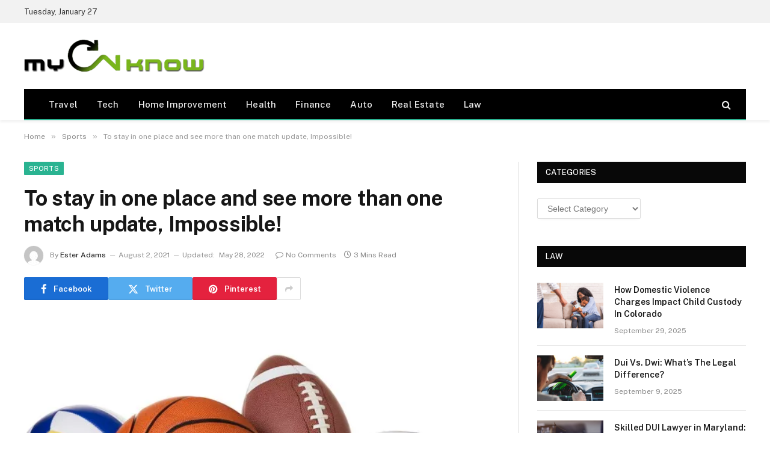

--- FILE ---
content_type: text/html; charset=UTF-8
request_url: https://mycnknow.com/to-stay-in-one-place-and-see-more-than-one-match-update-impossible/
body_size: 73495
content:

<!DOCTYPE html>
<html lang="en-US" class="s-light site-s-light">

<head>

	<meta charset="UTF-8" />
	<meta name="viewport" content="width=device-width, initial-scale=1" />
	<meta name='robots' content='index, follow, max-image-preview:large, max-snippet:-1, max-video-preview:-1' />

	<!-- This site is optimized with the Yoast SEO plugin v26.6 - https://yoast.com/wordpress/plugins/seo/ -->
	<title>To stay in one place and see more than one match update, Impossible! - My Cn know</title><link rel="preload" as="image" imagesrcset="https://mycnknow.com/wp-content/uploads/2021/08/Untitled-1.png" imagesizes="(max-width: 788px) 100vw, 788px" /><link rel="preload" as="font" href="https://mycnknow.com/wp-content/themes/smart-mag/css/icons/fonts/ts-icons.woff2?v3.2" type="font/woff2" crossorigin="anonymous" />
	<link rel="canonical" href="https://mycnknow.com/to-stay-in-one-place-and-see-more-than-one-match-update-impossible/" />
	<meta property="og:locale" content="en_US" />
	<meta property="og:type" content="article" />
	<meta property="og:title" content="To stay in one place and see more than one match update, Impossible! - My Cn know" />
	<meta property="og:description" content="While we live in a world where multi-tasking is of the utmost necessity, to achieve or accomplish more. It has become a requirement to be known, to upgrade oneself to run the race that continues to constantly upgrade knowledge to be skilled and employed. As important as it sounds, human beings are not a machine." />
	<meta property="og:url" content="https://mycnknow.com/to-stay-in-one-place-and-see-more-than-one-match-update-impossible/" />
	<meta property="og:site_name" content="My Cn know" />
	<meta property="article:published_time" content="2021-08-02T16:45:22+00:00" />
	<meta property="article:modified_time" content="2022-05-28T14:32:40+00:00" />
	<meta property="og:image" content="https://mycnknow.com/wp-content/uploads/2021/08/Untitled-1.png" />
	<meta property="og:image:width" content="810" />
	<meta property="og:image:height" content="430" />
	<meta property="og:image:type" content="image/png" />
	<meta name="author" content="Ester Adams" />
	<meta name="twitter:card" content="summary_large_image" />
	<meta name="twitter:label1" content="Written by" />
	<meta name="twitter:data1" content="Ester Adams" />
	<meta name="twitter:label2" content="Est. reading time" />
	<meta name="twitter:data2" content="3 minutes" />
	<script type="application/ld+json" class="yoast-schema-graph">{"@context":"https://schema.org","@graph":[{"@type":"Article","@id":"https://mycnknow.com/to-stay-in-one-place-and-see-more-than-one-match-update-impossible/#article","isPartOf":{"@id":"https://mycnknow.com/to-stay-in-one-place-and-see-more-than-one-match-update-impossible/"},"author":{"name":"Ester Adams","@id":"https://mycnknow.com/#/schema/person/9aadd2bf9e7509a16523149d90f52ca1"},"headline":"To stay in one place and see more than one match update, Impossible!","datePublished":"2021-08-02T16:45:22+00:00","dateModified":"2022-05-28T14:32:40+00:00","mainEntityOfPage":{"@id":"https://mycnknow.com/to-stay-in-one-place-and-see-more-than-one-match-update-impossible/"},"wordCount":527,"publisher":{"@id":"https://mycnknow.com/#organization"},"image":{"@id":"https://mycnknow.com/to-stay-in-one-place-and-see-more-than-one-match-update-impossible/#primaryimage"},"thumbnailUrl":"https://mycnknow.com/wp-content/uploads/2021/08/Untitled-1.png","articleSection":["Sports"],"inLanguage":"en-US"},{"@type":"WebPage","@id":"https://mycnknow.com/to-stay-in-one-place-and-see-more-than-one-match-update-impossible/","url":"https://mycnknow.com/to-stay-in-one-place-and-see-more-than-one-match-update-impossible/","name":"To stay in one place and see more than one match update, Impossible! - My Cn know","isPartOf":{"@id":"https://mycnknow.com/#website"},"primaryImageOfPage":{"@id":"https://mycnknow.com/to-stay-in-one-place-and-see-more-than-one-match-update-impossible/#primaryimage"},"image":{"@id":"https://mycnknow.com/to-stay-in-one-place-and-see-more-than-one-match-update-impossible/#primaryimage"},"thumbnailUrl":"https://mycnknow.com/wp-content/uploads/2021/08/Untitled-1.png","datePublished":"2021-08-02T16:45:22+00:00","dateModified":"2022-05-28T14:32:40+00:00","breadcrumb":{"@id":"https://mycnknow.com/to-stay-in-one-place-and-see-more-than-one-match-update-impossible/#breadcrumb"},"inLanguage":"en-US","potentialAction":[{"@type":"ReadAction","target":["https://mycnknow.com/to-stay-in-one-place-and-see-more-than-one-match-update-impossible/"]}]},{"@type":"ImageObject","inLanguage":"en-US","@id":"https://mycnknow.com/to-stay-in-one-place-and-see-more-than-one-match-update-impossible/#primaryimage","url":"https://mycnknow.com/wp-content/uploads/2021/08/Untitled-1.png","contentUrl":"https://mycnknow.com/wp-content/uploads/2021/08/Untitled-1.png","width":810,"height":430},{"@type":"BreadcrumbList","@id":"https://mycnknow.com/to-stay-in-one-place-and-see-more-than-one-match-update-impossible/#breadcrumb","itemListElement":[{"@type":"ListItem","position":1,"name":"Home","item":"https://mycnknow.com/"},{"@type":"ListItem","position":2,"name":"To stay in one place and see more than one match update, Impossible!"}]},{"@type":"WebSite","@id":"https://mycnknow.com/#website","url":"https://mycnknow.com/","name":"My Cn know","description":"General Blog","publisher":{"@id":"https://mycnknow.com/#organization"},"potentialAction":[{"@type":"SearchAction","target":{"@type":"EntryPoint","urlTemplate":"https://mycnknow.com/?s={search_term_string}"},"query-input":{"@type":"PropertyValueSpecification","valueRequired":true,"valueName":"search_term_string"}}],"inLanguage":"en-US"},{"@type":"Organization","@id":"https://mycnknow.com/#organization","name":"My Cn know","url":"https://mycnknow.com/","logo":{"@type":"ImageObject","inLanguage":"en-US","@id":"https://mycnknow.com/#/schema/logo/image/","url":"https://mycnknow.com/wp-content/uploads/2017/06/my-cn-know-e1498728923888.png","contentUrl":"https://mycnknow.com/wp-content/uploads/2017/06/my-cn-know-e1498728923888.png","width":300,"height":54,"caption":"My Cn know"},"image":{"@id":"https://mycnknow.com/#/schema/logo/image/"}},{"@type":"Person","@id":"https://mycnknow.com/#/schema/person/9aadd2bf9e7509a16523149d90f52ca1","name":"Ester Adams","image":{"@type":"ImageObject","inLanguage":"en-US","@id":"https://mycnknow.com/#/schema/person/image/","url":"https://secure.gravatar.com/avatar/fe66154d60721958a413cfd25ee4ae0079916d9fea1bd75f870ada28d4b61412?s=96&d=mm&r=g","contentUrl":"https://secure.gravatar.com/avatar/fe66154d60721958a413cfd25ee4ae0079916d9fea1bd75f870ada28d4b61412?s=96&d=mm&r=g","caption":"Ester Adams"},"url":"https://mycnknow.com/author/ester-adams/"}]}</script>
	<!-- / Yoast SEO plugin. -->


<link rel='dns-prefetch' href='//fonts.googleapis.com' />
<link rel="alternate" type="application/rss+xml" title="My Cn know &raquo; Feed" href="https://mycnknow.com/feed/" />
<link rel="alternate" type="application/rss+xml" title="My Cn know &raquo; Comments Feed" href="https://mycnknow.com/comments/feed/" />
<link rel="alternate" title="oEmbed (JSON)" type="application/json+oembed" href="https://mycnknow.com/wp-json/oembed/1.0/embed?url=https%3A%2F%2Fmycnknow.com%2Fto-stay-in-one-place-and-see-more-than-one-match-update-impossible%2F" />
<link rel="alternate" title="oEmbed (XML)" type="text/xml+oembed" href="https://mycnknow.com/wp-json/oembed/1.0/embed?url=https%3A%2F%2Fmycnknow.com%2Fto-stay-in-one-place-and-see-more-than-one-match-update-impossible%2F&#038;format=xml" />
<style id='wp-img-auto-sizes-contain-inline-css' type='text/css'>
img:is([sizes=auto i],[sizes^="auto," i]){contain-intrinsic-size:3000px 1500px}
/*# sourceURL=wp-img-auto-sizes-contain-inline-css */
</style>
<style id='wp-emoji-styles-inline-css' type='text/css'>

	img.wp-smiley, img.emoji {
		display: inline !important;
		border: none !important;
		box-shadow: none !important;
		height: 1em !important;
		width: 1em !important;
		margin: 0 0.07em !important;
		vertical-align: -0.1em !important;
		background: none !important;
		padding: 0 !important;
	}
/*# sourceURL=wp-emoji-styles-inline-css */
</style>
<link rel='stylesheet' id='wp-block-library-css' href='https://mycnknow.com/wp-includes/css/dist/block-library/style.min.css?ver=6.9' type='text/css' media='all' />
<style id='classic-theme-styles-inline-css' type='text/css'>
/*! This file is auto-generated */
.wp-block-button__link{color:#fff;background-color:#32373c;border-radius:9999px;box-shadow:none;text-decoration:none;padding:calc(.667em + 2px) calc(1.333em + 2px);font-size:1.125em}.wp-block-file__button{background:#32373c;color:#fff;text-decoration:none}
/*# sourceURL=/wp-includes/css/classic-themes.min.css */
</style>
<style id='global-styles-inline-css' type='text/css'>
:root{--wp--preset--aspect-ratio--square: 1;--wp--preset--aspect-ratio--4-3: 4/3;--wp--preset--aspect-ratio--3-4: 3/4;--wp--preset--aspect-ratio--3-2: 3/2;--wp--preset--aspect-ratio--2-3: 2/3;--wp--preset--aspect-ratio--16-9: 16/9;--wp--preset--aspect-ratio--9-16: 9/16;--wp--preset--color--black: #000000;--wp--preset--color--cyan-bluish-gray: #abb8c3;--wp--preset--color--white: #ffffff;--wp--preset--color--pale-pink: #f78da7;--wp--preset--color--vivid-red: #cf2e2e;--wp--preset--color--luminous-vivid-orange: #ff6900;--wp--preset--color--luminous-vivid-amber: #fcb900;--wp--preset--color--light-green-cyan: #7bdcb5;--wp--preset--color--vivid-green-cyan: #00d084;--wp--preset--color--pale-cyan-blue: #8ed1fc;--wp--preset--color--vivid-cyan-blue: #0693e3;--wp--preset--color--vivid-purple: #9b51e0;--wp--preset--gradient--vivid-cyan-blue-to-vivid-purple: linear-gradient(135deg,rgb(6,147,227) 0%,rgb(155,81,224) 100%);--wp--preset--gradient--light-green-cyan-to-vivid-green-cyan: linear-gradient(135deg,rgb(122,220,180) 0%,rgb(0,208,130) 100%);--wp--preset--gradient--luminous-vivid-amber-to-luminous-vivid-orange: linear-gradient(135deg,rgb(252,185,0) 0%,rgb(255,105,0) 100%);--wp--preset--gradient--luminous-vivid-orange-to-vivid-red: linear-gradient(135deg,rgb(255,105,0) 0%,rgb(207,46,46) 100%);--wp--preset--gradient--very-light-gray-to-cyan-bluish-gray: linear-gradient(135deg,rgb(238,238,238) 0%,rgb(169,184,195) 100%);--wp--preset--gradient--cool-to-warm-spectrum: linear-gradient(135deg,rgb(74,234,220) 0%,rgb(151,120,209) 20%,rgb(207,42,186) 40%,rgb(238,44,130) 60%,rgb(251,105,98) 80%,rgb(254,248,76) 100%);--wp--preset--gradient--blush-light-purple: linear-gradient(135deg,rgb(255,206,236) 0%,rgb(152,150,240) 100%);--wp--preset--gradient--blush-bordeaux: linear-gradient(135deg,rgb(254,205,165) 0%,rgb(254,45,45) 50%,rgb(107,0,62) 100%);--wp--preset--gradient--luminous-dusk: linear-gradient(135deg,rgb(255,203,112) 0%,rgb(199,81,192) 50%,rgb(65,88,208) 100%);--wp--preset--gradient--pale-ocean: linear-gradient(135deg,rgb(255,245,203) 0%,rgb(182,227,212) 50%,rgb(51,167,181) 100%);--wp--preset--gradient--electric-grass: linear-gradient(135deg,rgb(202,248,128) 0%,rgb(113,206,126) 100%);--wp--preset--gradient--midnight: linear-gradient(135deg,rgb(2,3,129) 0%,rgb(40,116,252) 100%);--wp--preset--font-size--small: 13px;--wp--preset--font-size--medium: 20px;--wp--preset--font-size--large: 36px;--wp--preset--font-size--x-large: 42px;--wp--preset--spacing--20: 0.44rem;--wp--preset--spacing--30: 0.67rem;--wp--preset--spacing--40: 1rem;--wp--preset--spacing--50: 1.5rem;--wp--preset--spacing--60: 2.25rem;--wp--preset--spacing--70: 3.38rem;--wp--preset--spacing--80: 5.06rem;--wp--preset--shadow--natural: 6px 6px 9px rgba(0, 0, 0, 0.2);--wp--preset--shadow--deep: 12px 12px 50px rgba(0, 0, 0, 0.4);--wp--preset--shadow--sharp: 6px 6px 0px rgba(0, 0, 0, 0.2);--wp--preset--shadow--outlined: 6px 6px 0px -3px rgb(255, 255, 255), 6px 6px rgb(0, 0, 0);--wp--preset--shadow--crisp: 6px 6px 0px rgb(0, 0, 0);}:where(.is-layout-flex){gap: 0.5em;}:where(.is-layout-grid){gap: 0.5em;}body .is-layout-flex{display: flex;}.is-layout-flex{flex-wrap: wrap;align-items: center;}.is-layout-flex > :is(*, div){margin: 0;}body .is-layout-grid{display: grid;}.is-layout-grid > :is(*, div){margin: 0;}:where(.wp-block-columns.is-layout-flex){gap: 2em;}:where(.wp-block-columns.is-layout-grid){gap: 2em;}:where(.wp-block-post-template.is-layout-flex){gap: 1.25em;}:where(.wp-block-post-template.is-layout-grid){gap: 1.25em;}.has-black-color{color: var(--wp--preset--color--black) !important;}.has-cyan-bluish-gray-color{color: var(--wp--preset--color--cyan-bluish-gray) !important;}.has-white-color{color: var(--wp--preset--color--white) !important;}.has-pale-pink-color{color: var(--wp--preset--color--pale-pink) !important;}.has-vivid-red-color{color: var(--wp--preset--color--vivid-red) !important;}.has-luminous-vivid-orange-color{color: var(--wp--preset--color--luminous-vivid-orange) !important;}.has-luminous-vivid-amber-color{color: var(--wp--preset--color--luminous-vivid-amber) !important;}.has-light-green-cyan-color{color: var(--wp--preset--color--light-green-cyan) !important;}.has-vivid-green-cyan-color{color: var(--wp--preset--color--vivid-green-cyan) !important;}.has-pale-cyan-blue-color{color: var(--wp--preset--color--pale-cyan-blue) !important;}.has-vivid-cyan-blue-color{color: var(--wp--preset--color--vivid-cyan-blue) !important;}.has-vivid-purple-color{color: var(--wp--preset--color--vivid-purple) !important;}.has-black-background-color{background-color: var(--wp--preset--color--black) !important;}.has-cyan-bluish-gray-background-color{background-color: var(--wp--preset--color--cyan-bluish-gray) !important;}.has-white-background-color{background-color: var(--wp--preset--color--white) !important;}.has-pale-pink-background-color{background-color: var(--wp--preset--color--pale-pink) !important;}.has-vivid-red-background-color{background-color: var(--wp--preset--color--vivid-red) !important;}.has-luminous-vivid-orange-background-color{background-color: var(--wp--preset--color--luminous-vivid-orange) !important;}.has-luminous-vivid-amber-background-color{background-color: var(--wp--preset--color--luminous-vivid-amber) !important;}.has-light-green-cyan-background-color{background-color: var(--wp--preset--color--light-green-cyan) !important;}.has-vivid-green-cyan-background-color{background-color: var(--wp--preset--color--vivid-green-cyan) !important;}.has-pale-cyan-blue-background-color{background-color: var(--wp--preset--color--pale-cyan-blue) !important;}.has-vivid-cyan-blue-background-color{background-color: var(--wp--preset--color--vivid-cyan-blue) !important;}.has-vivid-purple-background-color{background-color: var(--wp--preset--color--vivid-purple) !important;}.has-black-border-color{border-color: var(--wp--preset--color--black) !important;}.has-cyan-bluish-gray-border-color{border-color: var(--wp--preset--color--cyan-bluish-gray) !important;}.has-white-border-color{border-color: var(--wp--preset--color--white) !important;}.has-pale-pink-border-color{border-color: var(--wp--preset--color--pale-pink) !important;}.has-vivid-red-border-color{border-color: var(--wp--preset--color--vivid-red) !important;}.has-luminous-vivid-orange-border-color{border-color: var(--wp--preset--color--luminous-vivid-orange) !important;}.has-luminous-vivid-amber-border-color{border-color: var(--wp--preset--color--luminous-vivid-amber) !important;}.has-light-green-cyan-border-color{border-color: var(--wp--preset--color--light-green-cyan) !important;}.has-vivid-green-cyan-border-color{border-color: var(--wp--preset--color--vivid-green-cyan) !important;}.has-pale-cyan-blue-border-color{border-color: var(--wp--preset--color--pale-cyan-blue) !important;}.has-vivid-cyan-blue-border-color{border-color: var(--wp--preset--color--vivid-cyan-blue) !important;}.has-vivid-purple-border-color{border-color: var(--wp--preset--color--vivid-purple) !important;}.has-vivid-cyan-blue-to-vivid-purple-gradient-background{background: var(--wp--preset--gradient--vivid-cyan-blue-to-vivid-purple) !important;}.has-light-green-cyan-to-vivid-green-cyan-gradient-background{background: var(--wp--preset--gradient--light-green-cyan-to-vivid-green-cyan) !important;}.has-luminous-vivid-amber-to-luminous-vivid-orange-gradient-background{background: var(--wp--preset--gradient--luminous-vivid-amber-to-luminous-vivid-orange) !important;}.has-luminous-vivid-orange-to-vivid-red-gradient-background{background: var(--wp--preset--gradient--luminous-vivid-orange-to-vivid-red) !important;}.has-very-light-gray-to-cyan-bluish-gray-gradient-background{background: var(--wp--preset--gradient--very-light-gray-to-cyan-bluish-gray) !important;}.has-cool-to-warm-spectrum-gradient-background{background: var(--wp--preset--gradient--cool-to-warm-spectrum) !important;}.has-blush-light-purple-gradient-background{background: var(--wp--preset--gradient--blush-light-purple) !important;}.has-blush-bordeaux-gradient-background{background: var(--wp--preset--gradient--blush-bordeaux) !important;}.has-luminous-dusk-gradient-background{background: var(--wp--preset--gradient--luminous-dusk) !important;}.has-pale-ocean-gradient-background{background: var(--wp--preset--gradient--pale-ocean) !important;}.has-electric-grass-gradient-background{background: var(--wp--preset--gradient--electric-grass) !important;}.has-midnight-gradient-background{background: var(--wp--preset--gradient--midnight) !important;}.has-small-font-size{font-size: var(--wp--preset--font-size--small) !important;}.has-medium-font-size{font-size: var(--wp--preset--font-size--medium) !important;}.has-large-font-size{font-size: var(--wp--preset--font-size--large) !important;}.has-x-large-font-size{font-size: var(--wp--preset--font-size--x-large) !important;}
:where(.wp-block-post-template.is-layout-flex){gap: 1.25em;}:where(.wp-block-post-template.is-layout-grid){gap: 1.25em;}
:where(.wp-block-term-template.is-layout-flex){gap: 1.25em;}:where(.wp-block-term-template.is-layout-grid){gap: 1.25em;}
:where(.wp-block-columns.is-layout-flex){gap: 2em;}:where(.wp-block-columns.is-layout-grid){gap: 2em;}
:root :where(.wp-block-pullquote){font-size: 1.5em;line-height: 1.6;}
/*# sourceURL=global-styles-inline-css */
</style>
<link rel='stylesheet' id='contact-form-7-css' href='https://mycnknow.com/wp-content/plugins/contact-form-7/includes/css/styles.css?ver=6.1.4' type='text/css' media='all' />
<link rel='stylesheet' id='smartmag-core-css' href='https://mycnknow.com/wp-content/themes/smart-mag/style.css?ver=10.3.2' type='text/css' media='all' />
<style id='smartmag-core-inline-css' type='text/css'>
.smart-head-main { --c-shadow: rgba(10,10,10,0.06); }
.smart-head-main .smart-head-top { --head-h: 38px; background-color: #f2f2f2; }
.s-dark .smart-head-main .smart-head-top,
.smart-head-main .s-dark.smart-head-top { background-color: #595959; }
.smart-head-main .smart-head-mid { --head-h: 110px; }
.smart-head-main .smart-head-bot { --head-h: 52px; border-bottom-width: 2px; border-bottom-color: var(--c-main); }
.navigation-main .menu > li > a { font-size: 15px; font-weight: 500; letter-spacing: .011em; }
.navigation-main { --nav-items-space: 16px; }
.s-dark .navigation-main { --c-nav-hov: #ffffff; }
.s-dark .navigation { --c-nav-hov-bg: rgba(255,255,255,0.1); }
.smart-head-main .spc-social { --spc-social-fs: 15px; }
.smart-head-main .offcanvas-toggle { transform: scale(.65); }
@media (min-width: 941px) and (max-width: 1200px) { .navigation-main .menu > li > a { font-size: calc(10px + (15px - 10px) * .7); } }


/*# sourceURL=smartmag-core-inline-css */
</style>
<link rel='stylesheet' id='smartmag-fonts-css' href='https://fonts.googleapis.com/css?family=Public+Sans%3A400%2C400i%2C500%2C600%2C700' type='text/css' media='all' />
<link rel='stylesheet' id='smartmag-magnific-popup-css' href='https://mycnknow.com/wp-content/themes/smart-mag/css/lightbox.css?ver=10.3.2' type='text/css' media='all' />
<link rel='stylesheet' id='smartmag-icons-css' href='https://mycnknow.com/wp-content/themes/smart-mag/css/icons/icons.css?ver=10.3.2' type='text/css' media='all' />
<script type="text/javascript" id="smartmag-lazy-inline-js-after">
/* <![CDATA[ */
/**
 * @copyright ThemeSphere
 * @preserve
 */
var BunyadLazy={};BunyadLazy.load=function(){function a(e,n){var t={};e.dataset.bgset&&e.dataset.sizes?(t.sizes=e.dataset.sizes,t.srcset=e.dataset.bgset):t.src=e.dataset.bgsrc,function(t){var a=t.dataset.ratio;if(0<a){const e=t.parentElement;if(e.classList.contains("media-ratio")){const n=e.style;n.getPropertyValue("--a-ratio")||(n.paddingBottom=100/a+"%")}}}(e);var a,o=document.createElement("img");for(a in o.onload=function(){var t="url('"+(o.currentSrc||o.src)+"')",a=e.style;a.backgroundImage!==t&&requestAnimationFrame(()=>{a.backgroundImage=t,n&&n()}),o.onload=null,o.onerror=null,o=null},o.onerror=o.onload,t)o.setAttribute(a,t[a]);o&&o.complete&&0<o.naturalWidth&&o.onload&&o.onload()}function e(t){t.dataset.loaded||a(t,()=>{document.dispatchEvent(new Event("lazyloaded")),t.dataset.loaded=1})}function n(t){"complete"===document.readyState?t():window.addEventListener("load",t)}return{initEarly:function(){var t,a=()=>{document.querySelectorAll(".img.bg-cover:not(.lazyload)").forEach(e)};"complete"!==document.readyState?(t=setInterval(a,150),n(()=>{a(),clearInterval(t)})):a()},callOnLoad:n,initBgImages:function(t){t&&n(()=>{document.querySelectorAll(".img.bg-cover").forEach(e)})},bgLoad:a}}(),BunyadLazy.load.initEarly();
//# sourceURL=smartmag-lazy-inline-js-after
/* ]]> */
</script>
<script type="text/javascript" src="https://mycnknow.com/wp-includes/js/jquery/jquery.min.js?ver=3.7.1" id="jquery-core-js"></script>
<script type="text/javascript" src="https://mycnknow.com/wp-includes/js/jquery/jquery-migrate.min.js?ver=3.4.1" id="jquery-migrate-js"></script>
<link rel="https://api.w.org/" href="https://mycnknow.com/wp-json/" /><link rel="alternate" title="JSON" type="application/json" href="https://mycnknow.com/wp-json/wp/v2/posts/2521" /><link rel="EditURI" type="application/rsd+xml" title="RSD" href="https://mycnknow.com/xmlrpc.php?rsd" />
<meta name="generator" content="WordPress 6.9" />
<link rel='shortlink' href='https://mycnknow.com/?p=2521' />

		<script>
		var BunyadSchemeKey = 'bunyad-scheme';
		(() => {
			const d = document.documentElement;
			const c = d.classList;
			var scheme = localStorage.getItem(BunyadSchemeKey);
			
			if (scheme) {
				d.dataset.origClass = c;
				scheme === 'dark' ? c.remove('s-light', 'site-s-light') : c.remove('s-dark', 'site-s-dark');
				c.add('site-s-' + scheme, 's-' + scheme);
			}
		})();
		</script>
		<meta name="generator" content="Elementor 3.34.0; features: e_font_icon_svg, additional_custom_breakpoints; settings: css_print_method-external, google_font-enabled, font_display-swap">
			<style>
				.e-con.e-parent:nth-of-type(n+4):not(.e-lazyloaded):not(.e-no-lazyload),
				.e-con.e-parent:nth-of-type(n+4):not(.e-lazyloaded):not(.e-no-lazyload) * {
					background-image: none !important;
				}
				@media screen and (max-height: 1024px) {
					.e-con.e-parent:nth-of-type(n+3):not(.e-lazyloaded):not(.e-no-lazyload),
					.e-con.e-parent:nth-of-type(n+3):not(.e-lazyloaded):not(.e-no-lazyload) * {
						background-image: none !important;
					}
				}
				@media screen and (max-height: 640px) {
					.e-con.e-parent:nth-of-type(n+2):not(.e-lazyloaded):not(.e-no-lazyload),
					.e-con.e-parent:nth-of-type(n+2):not(.e-lazyloaded):not(.e-no-lazyload) * {
						background-image: none !important;
					}
				}
			</style>
			<link rel="icon" href="https://mycnknow.com/wp-content/uploads/2017/06/cropped-my-cn-know-e1498728923888-32x32.png" sizes="32x32" />
<link rel="icon" href="https://mycnknow.com/wp-content/uploads/2017/06/cropped-my-cn-know-e1498728923888-192x192.png" sizes="192x192" />
<link rel="apple-touch-icon" href="https://mycnknow.com/wp-content/uploads/2017/06/cropped-my-cn-know-e1498728923888-180x180.png" />
<meta name="msapplication-TileImage" content="https://mycnknow.com/wp-content/uploads/2017/06/cropped-my-cn-know-e1498728923888-270x270.png" />


</head>

<body class="wp-singular post-template-default single single-post postid-2521 single-format-standard wp-custom-logo wp-theme-smart-mag right-sidebar post-layout-modern post-cat-152 has-lb has-lb-sm ts-img-hov-fade has-sb-sep layout-normal elementor-default elementor-kit-4960">



<div class="main-wrap">

	
<div class="off-canvas-backdrop"></div>
<div class="mobile-menu-container off-canvas" id="off-canvas">

	<div class="off-canvas-head">
		<a href="#" class="close">
			<span class="visuallyhidden">Close Menu</span>
			<i class="tsi tsi-times"></i>
		</a>

		<div class="ts-logo">
					</div>
	</div>

	<div class="off-canvas-content">

					<ul class="mobile-menu"></ul>
		
		
		
		<div class="spc-social-block spc-social spc-social-b smart-head-social">
		
			
				<a href="#" class="link service s-facebook" target="_blank" rel="nofollow noopener">
					<i class="icon tsi tsi-facebook"></i>					<span class="visuallyhidden">Facebook</span>
				</a>
									
			
				<a href="#" class="link service s-twitter" target="_blank" rel="nofollow noopener">
					<i class="icon tsi tsi-twitter"></i>					<span class="visuallyhidden">X (Twitter)</span>
				</a>
									
			
				<a href="#" class="link service s-instagram" target="_blank" rel="nofollow noopener">
					<i class="icon tsi tsi-instagram"></i>					<span class="visuallyhidden">Instagram</span>
				</a>
									
			
		</div>

		
	</div>

</div>
<div class="smart-head smart-head-a smart-head-main" id="smart-head" data-sticky="auto" data-sticky-type="smart" data-sticky-full>
	
	<div class="smart-head-row smart-head-top is-light smart-head-row-full">

		<div class="inner wrap">

							
				<div class="items items-left ">
				
<span class="h-date">
	Tuesday, January 27</span>				</div>

							
				<div class="items items-center empty">
								</div>

							
				<div class="items items-right empty">
								</div>

						
		</div>
	</div>

	
	<div class="smart-head-row smart-head-mid is-light smart-head-row-full">

		<div class="inner wrap">

							
				<div class="items items-left ">
					<a href="https://mycnknow.com/" title="My Cn know" rel="home" class="logo-link ts-logo logo-is-image">
		<span>
			
				
					<img src="http://mycnknow.com/wp-content/uploads/2017/06/my-cn-know-e1498728923888.png" class="logo-image" alt="My Cn know" width="300" height="54"/>
									 
					</span>
	</a>				</div>

							
				<div class="items items-center empty">
								</div>

							
				<div class="items items-right empty">
								</div>

						
		</div>
	</div>

	
	<div class="smart-head-row smart-head-bot s-dark wrap">

		<div class="inner full">

							
				<div class="items items-left ">
					<div class="nav-wrap">
		<nav class="navigation navigation-main nav-hov-a">
			<ul id="menu-home" class="menu"><li id="menu-item-131" class="menu-item menu-item-type-taxonomy menu-item-object-category menu-cat-19 menu-item-131"><a href="https://mycnknow.com/category/travel/">Travel</a></li>
<li id="menu-item-133" class="menu-item menu-item-type-taxonomy menu-item-object-category menu-cat-57 menu-item-133"><a href="https://mycnknow.com/category/tech/">Tech</a></li>
<li id="menu-item-2364" class="menu-item menu-item-type-taxonomy menu-item-object-category menu-cat-173 menu-item-2364"><a href="https://mycnknow.com/category/home-improvement/">Home Improvement</a></li>
<li id="menu-item-134" class="menu-item menu-item-type-taxonomy menu-item-object-category menu-cat-2 menu-item-134"><a href="https://mycnknow.com/category/health/">Health</a></li>
<li id="menu-item-135" class="menu-item menu-item-type-taxonomy menu-item-object-category menu-cat-41 menu-item-135"><a href="https://mycnknow.com/category/finance/">Finance</a></li>
<li id="menu-item-348" class="menu-item menu-item-type-taxonomy menu-item-object-category menu-cat-112 menu-item-348"><a href="https://mycnknow.com/category/auto/">Auto</a></li>
<li id="menu-item-349" class="menu-item menu-item-type-taxonomy menu-item-object-category menu-cat-111 menu-item-349"><a href="https://mycnknow.com/category/real-estate/">Real Estate</a></li>
<li id="menu-item-921" class="menu-item menu-item-type-taxonomy menu-item-object-category menu-cat-129 menu-item-921"><a href="https://mycnknow.com/category/law/">Law</a></li>
</ul>		</nav>
	</div>
				</div>

							
				<div class="items items-center empty">
								</div>

							
				<div class="items items-right ">
				

	<a href="#" class="search-icon has-icon-only is-icon" title="Search">
		<i class="tsi tsi-search"></i>
	</a>

				</div>

						
		</div>
	</div>

	</div>
<div class="smart-head smart-head-a smart-head-mobile" id="smart-head-mobile" data-sticky="mid" data-sticky-type="smart" data-sticky-full>
	
	<div class="smart-head-row smart-head-mid smart-head-row-3 is-light smart-head-row-full">

		<div class="inner wrap">

							
				<div class="items items-left ">
				
<button class="offcanvas-toggle has-icon" type="button" aria-label="Menu">
	<span class="hamburger-icon hamburger-icon-a">
		<span class="inner"></span>
	</span>
</button>				</div>

							
				<div class="items items-center ">
					<a href="https://mycnknow.com/" title="My Cn know" rel="home" class="logo-link ts-logo logo-is-image">
		<span>
			
				
					<img src="http://mycnknow.com/wp-content/uploads/2017/06/my-cn-know-e1498728923888.png" class="logo-image" alt="My Cn know" width="300" height="54"/>
									 
					</span>
	</a>				</div>

							
				<div class="items items-right ">
				

	<a href="#" class="search-icon has-icon-only is-icon" title="Search">
		<i class="tsi tsi-search"></i>
	</a>

				</div>

						
		</div>
	</div>

	</div>
<nav class="breadcrumbs is-full-width breadcrumbs-a" id="breadcrumb"><div class="inner ts-contain "><span><a href="https://mycnknow.com/"><span>Home</span></a></span><span class="delim">&raquo;</span><span><a href="https://mycnknow.com/category/sports/"><span>Sports</span></a></span><span class="delim">&raquo;</span><span class="current">To stay in one place and see more than one match update, Impossible!</span></div></nav>
<div class="main ts-contain cf right-sidebar">
	
		

<div class="ts-row">
	<div class="col-8 main-content s-post-contain">

					<div class="the-post-header s-head-modern s-head-modern-a">
	<div class="post-meta post-meta-a post-meta-left post-meta-single has-below"><div class="post-meta-items meta-above"><span class="meta-item cat-labels">
						
						<a href="https://mycnknow.com/category/sports/" class="category term-color-152" rel="category">Sports</a>
					</span>
					</div><h1 class="is-title post-title">To stay in one place and see more than one match update, Impossible!</h1><div class="post-meta-items meta-below has-author-img"><span class="meta-item post-author has-img"><img alt='Ester Adams' src='https://secure.gravatar.com/avatar/fe66154d60721958a413cfd25ee4ae0079916d9fea1bd75f870ada28d4b61412?s=32&#038;d=mm&#038;r=g' srcset='https://secure.gravatar.com/avatar/fe66154d60721958a413cfd25ee4ae0079916d9fea1bd75f870ada28d4b61412?s=64&#038;d=mm&#038;r=g 2x' class='avatar avatar-32 photo' height='32' width='32' decoding='async'/><span class="by">By</span> <a href="https://mycnknow.com/author/ester-adams/" title="Posts by Ester Adams" rel="author">Ester Adams</a></span><span class="meta-item date"><time class="post-date" datetime="2021-08-02T16:45:22+00:00">August 2, 2021</time></span><span class="meta-item has-next-icon date-modified"><span class="updated-on">Updated:</span><time class="post-date" datetime="2022-05-28T14:32:40+00:00">May 28, 2022</time></span><span class="has-next-icon meta-item comments has-icon"><a href="https://mycnknow.com/to-stay-in-one-place-and-see-more-than-one-match-update-impossible/#respond"><i class="tsi tsi-comment-o"></i>No Comments</a></span><span class="meta-item read-time has-icon"><i class="tsi tsi-clock"></i>3 Mins Read</span></div></div>
	<div class="post-share post-share-b spc-social-colors  post-share-b1">

				
		
				
			<a href="https://www.facebook.com/sharer.php?u=https%3A%2F%2Fmycnknow.com%2Fto-stay-in-one-place-and-see-more-than-one-match-update-impossible%2F" class="cf service s-facebook service-lg" 
				title="Share on Facebook" target="_blank" rel="nofollow noopener">
				<i class="tsi tsi-facebook"></i>
				<span class="label">Facebook</span>
							</a>
				
				
			<a href="https://twitter.com/intent/tweet?url=https%3A%2F%2Fmycnknow.com%2Fto-stay-in-one-place-and-see-more-than-one-match-update-impossible%2F&#038;text=To%20stay%20in%20one%20place%20and%20see%20more%20than%20one%20match%20update%2C%20Impossible%21" class="cf service s-twitter service-lg" 
				title="Share on X (Twitter)" target="_blank" rel="nofollow noopener">
				<i class="tsi tsi-twitter"></i>
				<span class="label">Twitter</span>
							</a>
				
				
			<a href="https://pinterest.com/pin/create/button/?url=https%3A%2F%2Fmycnknow.com%2Fto-stay-in-one-place-and-see-more-than-one-match-update-impossible%2F&#038;media=https%3A%2F%2Fmycnknow.com%2Fwp-content%2Fuploads%2F2021%2F08%2FUntitled-1.png&#038;description=To%20stay%20in%20one%20place%20and%20see%20more%20than%20one%20match%20update%2C%20Impossible%21" class="cf service s-pinterest service-lg" 
				title="Share on Pinterest" target="_blank" rel="nofollow noopener">
				<i class="tsi tsi-pinterest"></i>
				<span class="label">Pinterest</span>
							</a>
				
				
			<a href="https://www.linkedin.com/shareArticle?mini=true&#038;url=https%3A%2F%2Fmycnknow.com%2Fto-stay-in-one-place-and-see-more-than-one-match-update-impossible%2F" class="cf service s-linkedin service-sm" 
				title="Share on LinkedIn" target="_blank" rel="nofollow noopener">
				<i class="tsi tsi-linkedin"></i>
				<span class="label">LinkedIn</span>
							</a>
				
				
			<a href="https://www.tumblr.com/share/link?url=https%3A%2F%2Fmycnknow.com%2Fto-stay-in-one-place-and-see-more-than-one-match-update-impossible%2F&#038;name=To%20stay%20in%20one%20place%20and%20see%20more%20than%20one%20match%20update%2C%20Impossible%21" class="cf service s-tumblr service-sm" 
				title="Share on Tumblr" target="_blank" rel="nofollow noopener">
				<i class="tsi tsi-tumblr"></i>
				<span class="label">Tumblr</span>
							</a>
				
				
			<a href="mailto:?subject=To%20stay%20in%20one%20place%20and%20see%20more%20than%20one%20match%20update%2C%20Impossible%21&#038;body=https%3A%2F%2Fmycnknow.com%2Fto-stay-in-one-place-and-see-more-than-one-match-update-impossible%2F" class="cf service s-email service-sm" 
				title="Share via Email" target="_blank" rel="nofollow noopener">
				<i class="tsi tsi-envelope-o"></i>
				<span class="label">Email</span>
							</a>
				
		
				
					<a href="#" class="show-more" title="Show More Social Sharing"><i class="tsi tsi-share"></i></a>
		
				
	</div>

	
	
</div>		
					<div class="single-featured">	
	<div class="featured">
				
			<a href="https://mycnknow.com/wp-content/uploads/2021/08/Untitled-1.png" class="image-link media-ratio ar-bunyad-main" title="To stay in one place and see more than one match update, Impossible!"><img width="788" height="515" src="https://mycnknow.com/wp-content/uploads/2021/08/Untitled-1.png" class="attachment-bunyad-main size-bunyad-main no-lazy skip-lazy wp-post-image" alt="" sizes="(max-width: 788px) 100vw, 788px" title="To stay in one place and see more than one match update, Impossible!" decoding="async" /></a>		
						
			</div>

	</div>
		
		<div class="the-post s-post-modern">

			<article id="post-2521" class="post-2521 post type-post status-publish format-standard has-post-thumbnail category-sports">
				
<div class="post-content-wrap has-share-float">
						<div class="post-share-float share-float-b is-hidden spc-social-colors spc-social-colored">
	<div class="inner">
					<span class="share-text">Share</span>
		
		<div class="services">
					
				
			<a href="https://www.facebook.com/sharer.php?u=https%3A%2F%2Fmycnknow.com%2Fto-stay-in-one-place-and-see-more-than-one-match-update-impossible%2F" class="cf service s-facebook" target="_blank" title="Facebook" rel="nofollow noopener">
				<i class="tsi tsi-facebook"></i>
				<span class="label">Facebook</span>

							</a>
				
				
			<a href="https://twitter.com/intent/tweet?url=https%3A%2F%2Fmycnknow.com%2Fto-stay-in-one-place-and-see-more-than-one-match-update-impossible%2F&text=To%20stay%20in%20one%20place%20and%20see%20more%20than%20one%20match%20update%2C%20Impossible%21" class="cf service s-twitter" target="_blank" title="Twitter" rel="nofollow noopener">
				<i class="tsi tsi-twitter"></i>
				<span class="label">Twitter</span>

							</a>
				
				
			<a href="https://www.linkedin.com/shareArticle?mini=true&url=https%3A%2F%2Fmycnknow.com%2Fto-stay-in-one-place-and-see-more-than-one-match-update-impossible%2F" class="cf service s-linkedin" target="_blank" title="LinkedIn" rel="nofollow noopener">
				<i class="tsi tsi-linkedin"></i>
				<span class="label">LinkedIn</span>

							</a>
				
				
			<a href="https://pinterest.com/pin/create/button/?url=https%3A%2F%2Fmycnknow.com%2Fto-stay-in-one-place-and-see-more-than-one-match-update-impossible%2F&media=https%3A%2F%2Fmycnknow.com%2Fwp-content%2Fuploads%2F2021%2F08%2FUntitled-1.png&description=To%20stay%20in%20one%20place%20and%20see%20more%20than%20one%20match%20update%2C%20Impossible%21" class="cf service s-pinterest" target="_blank" title="Pinterest" rel="nofollow noopener">
				<i class="tsi tsi-pinterest-p"></i>
				<span class="label">Pinterest</span>

							</a>
				
				
			<a href="mailto:?subject=To%20stay%20in%20one%20place%20and%20see%20more%20than%20one%20match%20update%2C%20Impossible%21&body=https%3A%2F%2Fmycnknow.com%2Fto-stay-in-one-place-and-see-more-than-one-match-update-impossible%2F" class="cf service s-email" target="_blank" title="Email" rel="nofollow noopener">
				<i class="tsi tsi-envelope-o"></i>
				<span class="label">Email</span>

							</a>
				
		
					
		</div>
	</div>		
</div>
			
	<div class="post-content cf entry-content content-spacious">

		
				
		<p>While we live in a world where multi-tasking is of the utmost necessity, to achieve or accomplish more. It has become a requirement to be known, to upgrade oneself to run the race that continues to constantly upgrade knowledge to be skilled and employed. As important as it sounds, human beings are not a machine. Hence a saturation point is present.</p>
<p>But being human has benefits as we tend to accommodate what it necessary for survival, in such that we also learn to adapt accordingly. To which we have indoor and outdoor games to provide a space of ease, to relax, and release, the pressure pent-up, and the stress. Such that we take time off to settle down and take a break for a while, enjoying different activities.</p>
<p>Playing games was a healthier way of burning up excess weight. While games are essentially the highlight of the day or decade, the matches were the most sought out moments. The rivalry of the teams, the sportsmanship, the lights, the score, the game changers, and more are the most spectacular moments we don’t wish to miss. But where the balance of work and leisure come it often gets blurred. So attempt to schedule time for only a few games and buy <strong><a href="https://www.ticketsmarter.com/sports/baseball/professional-mlb">MLB tickets</a></strong> to attend only those games.</p>
<p>While keeping in mind, that work is important we do make some sacrifices if luck is on our side. But when it comes to choosing between games it becomes difficult. How can one choose between your favorite soccer players’ match and your favorite basketball team playing? <a href="http://seputargol.com/"><strong>Unogoal</strong></a> is the solution, it brings to its viewers the live match updates to enjoy.</p>
<p><strong>A one-stop solution to basketball, soccer, and baseball</strong></p>
<p>In Indonesian, unogoal means different. One might wonder why is this relevant because their approach towards customer satisfaction is different. It is to provide the match updates in one place so that viewers if put in a position to miss out that game, they don’t miss out the scores.</p>
<p>This website, displays offers that tempt the user. It also provides a prediction facility for soccer, which is highly recommended for fans who love betting. This website provides updates of not only small games, but the major leagues, the countries, and more. It not only provides updates for football, but basketball, and baseball as well. it displays the schedule, and more facilities such as match analysis, the detail, and the odds.</p>
<p>With a user-friendly website that allows its viewers to sort their view according to their likes and preferences. It shows data or statistics not only internationally based but also regional as well. It looks at leagues not only internationally but country-based as well.</p>
<p>This website provides an opportunity for its viewers to stay updated not only with international, but national and regional matches as well. With lots of sorting options that are available, this website is recommendable for the descriptive information that it provides to supports the idea of betting. Working through in-depth data and statistics that enables an accurate understanding and prediction, for more to enjoy.</p>

				
		
		
		
	</div>
</div>
	
			</article>

			
	
	<div class="post-share-bot">
		<span class="info">Share.</span>
		
		<span class="share-links spc-social spc-social-colors spc-social-bg">

			
			
				<a href="https://www.facebook.com/sharer.php?u=https%3A%2F%2Fmycnknow.com%2Fto-stay-in-one-place-and-see-more-than-one-match-update-impossible%2F" class="service s-facebook tsi tsi-facebook" 
					title="Share on Facebook" target="_blank" rel="nofollow noopener">
					<span class="visuallyhidden">Facebook</span>

									</a>
					
			
				<a href="https://twitter.com/intent/tweet?url=https%3A%2F%2Fmycnknow.com%2Fto-stay-in-one-place-and-see-more-than-one-match-update-impossible%2F&#038;text=To%20stay%20in%20one%20place%20and%20see%20more%20than%20one%20match%20update%2C%20Impossible%21" class="service s-twitter tsi tsi-twitter" 
					title="Share on X (Twitter)" target="_blank" rel="nofollow noopener">
					<span class="visuallyhidden">Twitter</span>

									</a>
					
			
				<a href="https://pinterest.com/pin/create/button/?url=https%3A%2F%2Fmycnknow.com%2Fto-stay-in-one-place-and-see-more-than-one-match-update-impossible%2F&#038;media=https%3A%2F%2Fmycnknow.com%2Fwp-content%2Fuploads%2F2021%2F08%2FUntitled-1.png&#038;description=To%20stay%20in%20one%20place%20and%20see%20more%20than%20one%20match%20update%2C%20Impossible%21" class="service s-pinterest tsi tsi-pinterest" 
					title="Share on Pinterest" target="_blank" rel="nofollow noopener">
					<span class="visuallyhidden">Pinterest</span>

									</a>
					
			
				<a href="https://www.linkedin.com/shareArticle?mini=true&#038;url=https%3A%2F%2Fmycnknow.com%2Fto-stay-in-one-place-and-see-more-than-one-match-update-impossible%2F" class="service s-linkedin tsi tsi-linkedin" 
					title="Share on LinkedIn" target="_blank" rel="nofollow noopener">
					<span class="visuallyhidden">LinkedIn</span>

									</a>
					
			
				<a href="https://www.tumblr.com/share/link?url=https%3A%2F%2Fmycnknow.com%2Fto-stay-in-one-place-and-see-more-than-one-match-update-impossible%2F&#038;name=To%20stay%20in%20one%20place%20and%20see%20more%20than%20one%20match%20update%2C%20Impossible%21" class="service s-tumblr tsi tsi-tumblr" 
					title="Share on Tumblr" target="_blank" rel="nofollow noopener">
					<span class="visuallyhidden">Tumblr</span>

									</a>
					
			
				<a href="mailto:?subject=To%20stay%20in%20one%20place%20and%20see%20more%20than%20one%20match%20update%2C%20Impossible%21&#038;body=https%3A%2F%2Fmycnknow.com%2Fto-stay-in-one-place-and-see-more-than-one-match-update-impossible%2F" class="service s-email tsi tsi-envelope-o" 
					title="Share via Email" target="_blank" rel="nofollow noopener">
					<span class="visuallyhidden">Email</span>

									</a>
					
			
			
		</span>
	</div>
	



			<div class="author-box">
			<section class="author-info">

	<img alt='' src='https://secure.gravatar.com/avatar/fe66154d60721958a413cfd25ee4ae0079916d9fea1bd75f870ada28d4b61412?s=95&#038;d=mm&#038;r=g' srcset='https://secure.gravatar.com/avatar/fe66154d60721958a413cfd25ee4ae0079916d9fea1bd75f870ada28d4b61412?s=190&#038;d=mm&#038;r=g 2x' class='avatar avatar-95 photo' height='95' width='95' decoding='async'/>	
	<div class="description">
		<a href="https://mycnknow.com/author/ester-adams/" title="Posts by Ester Adams" rel="author">Ester Adams</a>		
		<ul class="social-icons">
				</ul>
		
		<p class="bio"></p>
	</div>
	
</section>		</div>
	

	<section class="related-posts">
							
							
				<div class="block-head block-head-ac block-head-a block-head-a1 is-left">

					<h4 class="heading">Related <span class="color">Posts</span></h4>					
									</div>
				
			
				<section class="block-wrap block-grid cols-gap-sm mb-none" data-id="1">

				
			<div class="block-content">
					
	<div class="loop loop-grid loop-grid-sm grid grid-3 md:grid-2 xs:grid-1">

					
<article class="l-post grid-post grid-sm-post">

	
			<div class="media">

		
			<a href="https://mycnknow.com/why-should-your-sports-betting-requirements-call-for-ufabet/" class="image-link media-ratio ratio-16-9" title="Why Should Your Sports Betting Requirements Call for UFABET?"><span data-bgsrc="https://mycnknow.com/wp-content/uploads/2024/07/Sports-Betting-Requirements.webp" class="img bg-cover wp-post-image attachment-large size-large lazyload" data-bgset="https://mycnknow.com/wp-content/uploads/2024/07/Sports-Betting-Requirements.webp 1000w, https://mycnknow.com/wp-content/uploads/2024/07/Sports-Betting-Requirements-300x180.webp 300w, https://mycnknow.com/wp-content/uploads/2024/07/Sports-Betting-Requirements-768x461.webp 768w" data-sizes="(max-width: 377px) 100vw, 377px" role="img" aria-label="Sports Betting Requirements"></span></a>			
			
			
			
		
		</div>
	

	
		<div class="content">

			<div class="post-meta post-meta-a has-below"><h4 class="is-title post-title"><a href="https://mycnknow.com/why-should-your-sports-betting-requirements-call-for-ufabet/">Why Should Your Sports Betting Requirements Call for UFABET?</a></h4><div class="post-meta-items meta-below"><span class="meta-item date"><span class="date-link"><time class="post-date" datetime="2024-07-09T09:22:23+00:00">July 9, 2024</time></span></span></div></div>			
			
			
		</div>

	
</article>					
<article class="l-post grid-post grid-sm-post">

	
			<div class="media">

		
			<a href="https://mycnknow.com/how-are-fair-bowling-rules-administered/" class="image-link media-ratio ratio-16-9" title="How Are Fair Bowling Rules Administered?"><span data-bgsrc="https://mycnknow.com/wp-content/uploads/2023/03/Image1.jpg" class="img bg-cover wp-post-image attachment-large size-large lazyload"></span></a>			
			
			
			
		
		</div>
	

	
		<div class="content">

			<div class="post-meta post-meta-a has-below"><h4 class="is-title post-title"><a href="https://mycnknow.com/how-are-fair-bowling-rules-administered/">How Are Fair Bowling Rules Administered?</a></h4><div class="post-meta-items meta-below"><span class="meta-item date"><span class="date-link"><time class="post-date" datetime="2023-03-02T07:23:02+00:00">March 2, 2023</time></span></span></div></div>			
			
			
		</div>

	
</article>					
<article class="l-post grid-post grid-sm-post">

	
			<div class="media">

		
			<a href="https://mycnknow.com/how-to-bet-on-boxing-a-quick-guide/" class="image-link media-ratio ratio-16-9" title="How to Bet on Boxing: A Quick Guide"><span data-bgsrc="https://mycnknow.com/wp-content/uploads/2022/05/ww-41.png" class="img bg-cover wp-post-image attachment-large size-large lazyload"></span></a>			
			
			
			
		
		</div>
	

	
		<div class="content">

			<div class="post-meta post-meta-a has-below"><h4 class="is-title post-title"><a href="https://mycnknow.com/how-to-bet-on-boxing-a-quick-guide/">How to Bet on Boxing: A Quick Guide</a></h4><div class="post-meta-items meta-below"><span class="meta-item date"><span class="date-link"><time class="post-date" datetime="2022-05-26T14:33:04+00:00">May 26, 2022</time></span></span></div></div>			
			
			
		</div>

	
</article>		
	</div>

		
			</div>

		</section>
		
	</section>			
			<div class="comments">
				
	

	

	<div id="comments">
		<div class="comments-area ">

			<p class="nocomments">Comments are closed.</p>
		
	
			</div>
	</div><!-- #comments -->
			</div>

		</div>
	</div>
	
			
	
	<aside class="col-4 main-sidebar has-sep" data-sticky="1">
	
			<div class="inner theiaStickySidebar">
		
			<div id="categories-5" class="widget widget_categories"><div class="widget-title block-head block-head-ac block-head block-head-ac block-head-g is-left has-style"><h5 class="heading">Categories</h5></div><form action="https://mycnknow.com" method="get"><label class="screen-reader-text" for="cat">Categories</label><select  name='cat' id='cat' class='postform'>
	<option value='-1'>Select Category</option>
	<option class="level-0" value="175">Art</option>
	<option class="level-0" value="112">Auto</option>
	<option class="level-0" value="121">Business</option>
	<option class="level-0" value="171">Casino</option>
	<option class="level-0" value="331">Construction</option>
	<option class="level-0" value="122">Dating</option>
	<option class="level-0" value="123">Education</option>
	<option class="level-0" value="119">Entertainment</option>
	<option class="level-0" value="124">Fashion</option>
	<option class="level-0" value="1">Featured</option>
	<option class="level-0" value="41">Finance</option>
	<option class="level-0" value="170">Food</option>
	<option class="level-0" value="176">gaming</option>
	<option class="level-0" value="186">Gift</option>
	<option class="level-0" value="2">Health</option>
	<option class="level-0" value="173">Home Improvement</option>
	<option class="level-0" value="30">Home Repair</option>
	<option class="level-0" value="180">Insurance</option>
	<option class="level-0" value="129">Law</option>
	<option class="level-0" value="188">Lifestyle</option>
	<option class="level-0" value="114">Music</option>
	<option class="level-0" value="113">Pet</option>
	<option class="level-0" value="372">Photography</option>
	<option class="level-0" value="111">Real Estate</option>
	<option class="level-0" value="172">Shopping</option>
	<option class="level-0" value="152">Sports</option>
	<option class="level-0" value="57">Tech</option>
	<option class="level-0" value="19">Travel</option>
	<option class="level-0" value="187">Treatment</option>
	<option class="level-0" value="177">Wedding</option>
	<option class="level-0" value="120">Weight Loss</option>
</select>
</form><script type="text/javascript">
/* <![CDATA[ */

( ( dropdownId ) => {
	const dropdown = document.getElementById( dropdownId );
	function onSelectChange() {
		setTimeout( () => {
			if ( 'escape' === dropdown.dataset.lastkey ) {
				return;
			}
			if ( dropdown.value && parseInt( dropdown.value ) > 0 && dropdown instanceof HTMLSelectElement ) {
				dropdown.parentElement.submit();
			}
		}, 250 );
	}
	function onKeyUp( event ) {
		if ( 'Escape' === event.key ) {
			dropdown.dataset.lastkey = 'escape';
		} else {
			delete dropdown.dataset.lastkey;
		}
	}
	function onClick() {
		delete dropdown.dataset.lastkey;
	}
	dropdown.addEventListener( 'keyup', onKeyUp );
	dropdown.addEventListener( 'click', onClick );
	dropdown.addEventListener( 'change', onSelectChange );
})( "cat" );

//# sourceURL=WP_Widget_Categories%3A%3Awidget
/* ]]> */
</script>
</div>
		<div id="smartmag-block-posts-small-2" class="widget ts-block-widget smartmag-widget-posts-small">		
		<div class="block">
					<section class="block-wrap block-posts-small block-sc mb-none" data-id="2">

			<div class="widget-title block-head block-head-ac block-head block-head-ac block-head-g is-left has-style"><h5 class="heading">Law</h5></div>	
			<div class="block-content">
				
	<div class="loop loop-small loop-small-a loop-sep loop-small-sep grid grid-1 md:grid-1 sm:grid-1 xs:grid-1">

					
<article class="l-post small-post small-a-post m-pos-left">

	
			<div class="media">

		
			<a href="https://mycnknow.com/how-domestic-violence-charges-impact-child-custody-in-colorado/" class="image-link media-ratio ar-bunyad-thumb" title="How Domestic Violence Charges Impact Child Custody In Colorado"><span data-bgsrc="https://mycnknow.com/wp-content/uploads/2025/09/s2-300x199.png" class="img bg-cover wp-post-image attachment-medium size-medium lazyload" data-bgset="https://mycnknow.com/wp-content/uploads/2025/09/s2-300x199.png 300w, https://mycnknow.com/wp-content/uploads/2025/09/s2-1024x681.png 1024w, https://mycnknow.com/wp-content/uploads/2025/09/s2-768x511.png 768w, https://mycnknow.com/wp-content/uploads/2025/09/s2.png 1080w" data-sizes="(max-width: 110px) 100vw, 110px"></span></a>			
			
			
			
		
		</div>
	

	
		<div class="content">

			<div class="post-meta post-meta-a post-meta-left has-below"><h4 class="is-title post-title"><a href="https://mycnknow.com/how-domestic-violence-charges-impact-child-custody-in-colorado/">How Domestic Violence Charges Impact Child Custody In Colorado</a></h4><div class="post-meta-items meta-below"><span class="meta-item date"><span class="date-link"><time class="post-date" datetime="2025-09-29T01:31:25+00:00">September 29, 2025</time></span></span></div></div>			
			
			
		</div>

	
</article>	
					
<article class="l-post small-post small-a-post m-pos-left">

	
			<div class="media">

		
			<a href="https://mycnknow.com/dui-vs-dwi-whats-the-legal-difference/" class="image-link media-ratio ar-bunyad-thumb" title="Dui Vs. Dwi: What’s The Legal Difference?"><span data-bgsrc="https://mycnknow.com/wp-content/uploads/2025/09/s3.jpeg3_-300x200.jpeg" class="img bg-cover wp-post-image attachment-medium size-medium lazyload" data-bgset="https://mycnknow.com/wp-content/uploads/2025/09/s3.jpeg3_-300x200.jpeg 300w, https://mycnknow.com/wp-content/uploads/2025/09/s3.jpeg3_-768x512.jpeg 768w, https://mycnknow.com/wp-content/uploads/2025/09/s3.jpeg3_.jpeg 1024w" data-sizes="(max-width: 110px) 100vw, 110px"></span></a>			
			
			
			
		
		</div>
	

	
		<div class="content">

			<div class="post-meta post-meta-a post-meta-left has-below"><h4 class="is-title post-title"><a href="https://mycnknow.com/dui-vs-dwi-whats-the-legal-difference/">Dui Vs. Dwi: What’s The Legal Difference?</a></h4><div class="post-meta-items meta-below"><span class="meta-item date"><span class="date-link"><time class="post-date" datetime="2025-09-09T19:37:14+00:00">September 9, 2025</time></span></span></div></div>			
			
			
		</div>

	
</article>	
					
<article class="l-post small-post small-a-post m-pos-left">

	
			<div class="media">

		
			<a href="https://mycnknow.com/skilled-dui-lawyer-in-maryland-expert-legal-representation-for-challenging-cases/" class="image-link media-ratio ar-bunyad-thumb" title="Skilled DUI Lawyer in Maryland: Expert Legal Representation for Challenging Cases"><span data-bgsrc="https://mycnknow.com/wp-content/uploads/2025/05/Skilled-DUI-Lawyer-in-Maryland-300x180.jpg" class="img bg-cover wp-post-image attachment-medium size-medium lazyload" data-bgset="https://mycnknow.com/wp-content/uploads/2025/05/Skilled-DUI-Lawyer-in-Maryland-300x180.jpg 300w, https://mycnknow.com/wp-content/uploads/2025/05/Skilled-DUI-Lawyer-in-Maryland-768x461.jpg 768w, https://mycnknow.com/wp-content/uploads/2025/05/Skilled-DUI-Lawyer-in-Maryland-840x500.jpg 840w, https://mycnknow.com/wp-content/uploads/2025/05/Skilled-DUI-Lawyer-in-Maryland.jpg 1000w" data-sizes="(max-width: 110px) 100vw, 110px"></span></a>			
			
			
			
		
		</div>
	

	
		<div class="content">

			<div class="post-meta post-meta-a post-meta-left has-below"><h4 class="is-title post-title"><a href="https://mycnknow.com/skilled-dui-lawyer-in-maryland-expert-legal-representation-for-challenging-cases/">Skilled DUI Lawyer in Maryland: Expert Legal Representation for Challenging Cases</a></h4><div class="post-meta-items meta-below"><span class="meta-item date"><span class="date-link"><time class="post-date" datetime="2025-05-01T10:17:54+00:00">May 1, 2025</time></span></span></div></div>			
			
			
		</div>

	
</article>	
					
<article class="l-post small-post small-a-post m-pos-left">

	
			<div class="media">

		
			<a href="https://mycnknow.com/premises-liability-lawyer-in-omaha-expert-legal-representation-for-injury-claims/" class="image-link media-ratio ar-bunyad-thumb" title="Premises Liability Lawyer in Omaha: Expert Legal Representation for Injury Claims"><span data-bgsrc="https://mycnknow.com/wp-content/uploads/2025/05/Domestic-Violence-Lawyer-in-San-Francisco-300x180.jpg" class="img bg-cover wp-post-image attachment-medium size-medium lazyload" data-bgset="https://mycnknow.com/wp-content/uploads/2025/05/Domestic-Violence-Lawyer-in-San-Francisco-300x180.jpg 300w, https://mycnknow.com/wp-content/uploads/2025/05/Domestic-Violence-Lawyer-in-San-Francisco-768x461.jpg 768w, https://mycnknow.com/wp-content/uploads/2025/05/Domestic-Violence-Lawyer-in-San-Francisco-840x500.jpg 840w, https://mycnknow.com/wp-content/uploads/2025/05/Domestic-Violence-Lawyer-in-San-Francisco.jpg 1000w" data-sizes="(max-width: 110px) 100vw, 110px"></span></a>			
			
			
			
		
		</div>
	

	
		<div class="content">

			<div class="post-meta post-meta-a post-meta-left has-below"><h4 class="is-title post-title"><a href="https://mycnknow.com/premises-liability-lawyer-in-omaha-expert-legal-representation-for-injury-claims/">Premises Liability Lawyer in Omaha: Expert Legal Representation for Injury Claims</a></h4><div class="post-meta-items meta-below"><span class="meta-item date"><span class="date-link"><time class="post-date" datetime="2025-05-01T10:17:50+00:00">May 1, 2025</time></span></span></div></div>			
			
			
		</div>

	
</article>	
		
	</div>

					</div>

		</section>
				</div>

		</div>
		<div id="smartmag-block-posts-small-3" class="widget ts-block-widget smartmag-widget-posts-small">		
		<div class="block">
					<section class="block-wrap block-posts-small block-sc mb-none" data-id="3">

			<div class="widget-title block-head block-head-ac block-head block-head-ac block-head-g is-left has-style"><h5 class="heading">Popular Posts</h5></div>	
			<div class="block-content">
				
	<div class="loop loop-small loop-small-a loop-sep loop-small-sep grid grid-1 md:grid-1 sm:grid-1 xs:grid-1">

					
<article class="l-post small-post small-a-post m-pos-left">

	
			<div class="media">

		
			<a href="https://mycnknow.com/why-do-hookups-appeal-without-future-commitment/" class="image-link media-ratio ar-bunyad-thumb" title="Why do hookups appeal without future commitment?"><span data-bgsrc="https://mycnknow.com/wp-content/uploads/2025/12/cover-zapeljevanje-300x180.jpg" class="img bg-cover wp-post-image attachment-medium size-medium lazyload" data-bgset="https://mycnknow.com/wp-content/uploads/2025/12/cover-zapeljevanje-300x180.jpg 300w, https://mycnknow.com/wp-content/uploads/2025/12/cover-zapeljevanje-768x461.jpg 768w, https://mycnknow.com/wp-content/uploads/2025/12/cover-zapeljevanje.jpg 1000w" data-sizes="(max-width: 110px) 100vw, 110px"></span></a>			
			
			
			
		
		</div>
	

	
		<div class="content">

			<div class="post-meta post-meta-a post-meta-left has-below"><h4 class="is-title post-title"><a href="https://mycnknow.com/why-do-hookups-appeal-without-future-commitment/">Why do hookups appeal without future commitment?</a></h4><div class="post-meta-items meta-below"><span class="meta-item date"><span class="date-link"><time class="post-date" datetime="2026-01-05T11:58:06+00:00">January 5, 2026</time></span></span></div></div>			
			
			
		</div>

	
</article>	
					
<article class="l-post small-post small-a-post m-pos-left">

	
			<div class="media">

		
			<a href="https://mycnknow.com/affordable-flower-delivery-in-singapore-gerbera-bouquets-that-fit-every-budget/" class="image-link media-ratio ar-bunyad-thumb" title="Affordable Flower Delivery in Singapore: Gerbera Bouquets That Fit Every Budget"><span data-bgsrc="https://mycnknow.com/wp-content/uploads/2025/12/Affordable-Flower-Delivery-in-Singapore-Gerbera-Bouquets-That-Fit-Every-Budget-300x187.png" class="img bg-cover wp-post-image attachment-medium size-medium lazyload" data-bgset="https://mycnknow.com/wp-content/uploads/2025/12/Affordable-Flower-Delivery-in-Singapore-Gerbera-Bouquets-That-Fit-Every-Budget-300x187.png 300w, https://mycnknow.com/wp-content/uploads/2025/12/Affordable-Flower-Delivery-in-Singapore-Gerbera-Bouquets-That-Fit-Every-Budget.png 602w" data-sizes="(max-width: 110px) 100vw, 110px"></span></a>			
			
			
			
		
		</div>
	

	
		<div class="content">

			<div class="post-meta post-meta-a post-meta-left has-below"><h4 class="is-title post-title"><a href="https://mycnknow.com/affordable-flower-delivery-in-singapore-gerbera-bouquets-that-fit-every-budget/">Affordable Flower Delivery in Singapore: Gerbera Bouquets That Fit Every Budget</a></h4><div class="post-meta-items meta-below"><span class="meta-item date"><span class="date-link"><time class="post-date" datetime="2025-12-04T07:49:31+00:00">December 4, 2025</time></span></span></div></div>			
			
			
		</div>

	
</article>	
					
<article class="l-post small-post small-a-post m-pos-left">

	
			<div class="media">

		
			<a href="https://mycnknow.com/here-is-all-you-need-to-know-about-hdporn-video/" class="image-link media-ratio ar-bunyad-thumb" title="Here is all you need to know about HDPorn.Video"><span data-bgsrc="https://mycnknow.com/wp-content/uploads/2025/11/online-dating-300x180.jpg" class="img bg-cover wp-post-image attachment-medium size-medium lazyload" data-bgset="https://mycnknow.com/wp-content/uploads/2025/11/online-dating-300x180.jpg 300w, https://mycnknow.com/wp-content/uploads/2025/11/online-dating-768x461.jpg 768w, https://mycnknow.com/wp-content/uploads/2025/11/online-dating.jpg 1000w" data-sizes="(max-width: 110px) 100vw, 110px"></span></a>			
			
			
			
		
		</div>
	

	
		<div class="content">

			<div class="post-meta post-meta-a post-meta-left has-below"><h4 class="is-title post-title"><a href="https://mycnknow.com/here-is-all-you-need-to-know-about-hdporn-video/">Here is all you need to know about HDPorn.Video</a></h4><div class="post-meta-items meta-below"><span class="meta-item date"><span class="date-link"><time class="post-date" datetime="2025-11-08T10:02:14+00:00">November 8, 2025</time></span></span></div></div>			
			
			
		</div>

	
</article>	
					
<article class="l-post small-post small-a-post m-pos-left">

	
			<div class="media">

		
			<a href="https://mycnknow.com/adaptive-equipment-for-pediatric-therapy-in-the-home-environment/" class="image-link media-ratio ar-bunyad-thumb" title="Adaptive Equipment for Pediatric Therapy in the Home Environment"><span data-bgsrc="https://mycnknow.com/wp-content/uploads/2025/10/s2-300x169.png" class="img bg-cover wp-post-image attachment-medium size-medium lazyload" data-bgset="https://mycnknow.com/wp-content/uploads/2025/10/s2-300x169.png 300w, https://mycnknow.com/wp-content/uploads/2025/10/s2-768x432.png 768w, https://mycnknow.com/wp-content/uploads/2025/10/s2.png 960w" data-sizes="(max-width: 110px) 100vw, 110px"></span></a>			
			
			
			
		
		</div>
	

	
		<div class="content">

			<div class="post-meta post-meta-a post-meta-left has-below"><h4 class="is-title post-title"><a href="https://mycnknow.com/adaptive-equipment-for-pediatric-therapy-in-the-home-environment/">Adaptive Equipment for Pediatric Therapy in the Home Environment</a></h4><div class="post-meta-items meta-below"><span class="meta-item date"><span class="date-link"><time class="post-date" datetime="2025-10-12T21:21:20+00:00">October 12, 2025</time></span></span></div></div>			
			
			
		</div>

	
</article>	
		
	</div>

					</div>

		</section>
				</div>

		</div>		</div>
	
	</aside>
	
</div>
	</div>

			<footer class="main-footer cols-gap-lg footer-bold s-dark">

					
	
			<div class="lower-footer bold-footer-lower">
			<div class="ts-contain inner">

				

				
				
				<div class="copyright">
					&copy; 2026 mycnknow.com. Designed by <a href="https://mycnknow.com/">mycnknow.com</a>.				</div>
			</div>
		</div>		
			</footer>
		
	
</div><!-- .main-wrap -->



	<div class="search-modal-wrap" data-scheme="dark">
		<div class="search-modal-box" role="dialog" aria-modal="true">

			<form method="get" class="search-form" action="https://mycnknow.com/">
				<input type="search" class="search-field live-search-query" name="s" placeholder="Search..." value="" required />

				<button type="submit" class="search-submit visuallyhidden">Submit</button>

				<p class="message">
					Type above and press <em>Enter</em> to search. Press <em>Esc</em> to cancel.				</p>
						
			</form>

		</div>
	</div>


<script type="speculationrules">
{"prefetch":[{"source":"document","where":{"and":[{"href_matches":"/*"},{"not":{"href_matches":["/wp-*.php","/wp-admin/*","/wp-content/uploads/*","/wp-content/*","/wp-content/plugins/*","/wp-content/themes/smart-mag/*","/*\\?(.+)"]}},{"not":{"selector_matches":"a[rel~=\"nofollow\"]"}},{"not":{"selector_matches":".no-prefetch, .no-prefetch a"}}]},"eagerness":"conservative"}]}
</script>
<script type="application/ld+json">{"@context":"http:\/\/schema.org","@type":"Article","headline":"To stay in one place and see more than one match update, Impossible!","url":"https:\/\/mycnknow.com\/to-stay-in-one-place-and-see-more-than-one-match-update-impossible\/","image":{"@type":"ImageObject","url":"https:\/\/mycnknow.com\/wp-content\/uploads\/2021\/08\/Untitled-1.png","width":810,"height":430},"datePublished":"2021-08-02T16:45:22+00:00","dateModified":"2022-05-28T14:32:40+00:00","author":{"@type":"Person","name":"Ester Adams","url":"https:\/\/mycnknow.com\/author\/ester-adams\/"},"publisher":{"@type":"Organization","name":"My Cn know","sameAs":"https:\/\/mycnknow.com","logo":{"@type":"ImageObject","url":"http:\/\/mycnknow.com\/wp-content\/uploads\/2017\/06\/my-cn-know-e1498728923888.png"}},"mainEntityOfPage":{"@type":"WebPage","@id":"https:\/\/mycnknow.com\/to-stay-in-one-place-and-see-more-than-one-match-update-impossible\/"}}</script>
			<script>
				const lazyloadRunObserver = () => {
					const lazyloadBackgrounds = document.querySelectorAll( `.e-con.e-parent:not(.e-lazyloaded)` );
					const lazyloadBackgroundObserver = new IntersectionObserver( ( entries ) => {
						entries.forEach( ( entry ) => {
							if ( entry.isIntersecting ) {
								let lazyloadBackground = entry.target;
								if( lazyloadBackground ) {
									lazyloadBackground.classList.add( 'e-lazyloaded' );
								}
								lazyloadBackgroundObserver.unobserve( entry.target );
							}
						});
					}, { rootMargin: '200px 0px 200px 0px' } );
					lazyloadBackgrounds.forEach( ( lazyloadBackground ) => {
						lazyloadBackgroundObserver.observe( lazyloadBackground );
					} );
				};
				const events = [
					'DOMContentLoaded',
					'elementor/lazyload/observe',
				];
				events.forEach( ( event ) => {
					document.addEventListener( event, lazyloadRunObserver );
				} );
			</script>
			<script type="application/ld+json">{"@context":"https:\/\/schema.org","@type":"BreadcrumbList","itemListElement":[{"@type":"ListItem","position":1,"item":{"@type":"WebPage","@id":"https:\/\/mycnknow.com\/","name":"Home"}},{"@type":"ListItem","position":2,"item":{"@type":"WebPage","@id":"https:\/\/mycnknow.com\/category\/sports\/","name":"Sports"}},{"@type":"ListItem","position":3,"item":{"@type":"WebPage","@id":"https:\/\/mycnknow.com\/to-stay-in-one-place-and-see-more-than-one-match-update-impossible\/","name":"To stay in one place and see more than one match update, Impossible!"}}]}</script>
<script type="text/javascript" id="smartmag-lazyload-js-extra">
/* <![CDATA[ */
var BunyadLazyConf = {"type":"normal"};
//# sourceURL=smartmag-lazyload-js-extra
/* ]]> */
</script>
<script type="text/javascript" src="https://mycnknow.com/wp-content/themes/smart-mag/js/lazyload.js?ver=10.3.2" id="smartmag-lazyload-js"></script>
<script type="text/javascript" src="https://mycnknow.com/wp-includes/js/dist/hooks.min.js?ver=dd5603f07f9220ed27f1" id="wp-hooks-js"></script>
<script type="text/javascript" src="https://mycnknow.com/wp-includes/js/dist/i18n.min.js?ver=c26c3dc7bed366793375" id="wp-i18n-js"></script>
<script type="text/javascript" id="wp-i18n-js-after">
/* <![CDATA[ */
wp.i18n.setLocaleData( { 'text direction\u0004ltr': [ 'ltr' ] } );
//# sourceURL=wp-i18n-js-after
/* ]]> */
</script>
<script type="text/javascript" src="https://mycnknow.com/wp-content/plugins/contact-form-7/includes/swv/js/index.js?ver=6.1.4" id="swv-js"></script>
<script type="text/javascript" id="contact-form-7-js-before">
/* <![CDATA[ */
var wpcf7 = {
    "api": {
        "root": "https:\/\/mycnknow.com\/wp-json\/",
        "namespace": "contact-form-7\/v1"
    },
    "cached": 1
};
//# sourceURL=contact-form-7-js-before
/* ]]> */
</script>
<script type="text/javascript" src="https://mycnknow.com/wp-content/plugins/contact-form-7/includes/js/index.js?ver=6.1.4" id="contact-form-7-js"></script>
<script type="text/javascript" src="https://mycnknow.com/wp-content/themes/smart-mag/js/jquery.mfp-lightbox.js?ver=10.3.2" id="magnific-popup-js"></script>
<script type="text/javascript" src="https://mycnknow.com/wp-content/themes/smart-mag/js/jquery.sticky-sidebar.js?ver=10.3.2" id="theia-sticky-sidebar-js"></script>
<script type="text/javascript" id="smartmag-theme-js-extra">
/* <![CDATA[ */
var Bunyad = {"ajaxurl":"https://mycnknow.com/wp-admin/admin-ajax.php"};
//# sourceURL=smartmag-theme-js-extra
/* ]]> */
</script>
<script type="text/javascript" src="https://mycnknow.com/wp-content/themes/smart-mag/js/theme.js?ver=10.3.2" id="smartmag-theme-js"></script>
<script type="text/javascript" src="https://mycnknow.com/wp-content/themes/smart-mag/js/float-share.js?ver=10.3.2" id="smartmag-float-share-js"></script>
<script id="wp-emoji-settings" type="application/json">
{"baseUrl":"https://s.w.org/images/core/emoji/17.0.2/72x72/","ext":".png","svgUrl":"https://s.w.org/images/core/emoji/17.0.2/svg/","svgExt":".svg","source":{"concatemoji":"https://mycnknow.com/wp-includes/js/wp-emoji-release.min.js?ver=6.9"}}
</script>
<script type="module">
/* <![CDATA[ */
/*! This file is auto-generated */
const a=JSON.parse(document.getElementById("wp-emoji-settings").textContent),o=(window._wpemojiSettings=a,"wpEmojiSettingsSupports"),s=["flag","emoji"];function i(e){try{var t={supportTests:e,timestamp:(new Date).valueOf()};sessionStorage.setItem(o,JSON.stringify(t))}catch(e){}}function c(e,t,n){e.clearRect(0,0,e.canvas.width,e.canvas.height),e.fillText(t,0,0);t=new Uint32Array(e.getImageData(0,0,e.canvas.width,e.canvas.height).data);e.clearRect(0,0,e.canvas.width,e.canvas.height),e.fillText(n,0,0);const a=new Uint32Array(e.getImageData(0,0,e.canvas.width,e.canvas.height).data);return t.every((e,t)=>e===a[t])}function p(e,t){e.clearRect(0,0,e.canvas.width,e.canvas.height),e.fillText(t,0,0);var n=e.getImageData(16,16,1,1);for(let e=0;e<n.data.length;e++)if(0!==n.data[e])return!1;return!0}function u(e,t,n,a){switch(t){case"flag":return n(e,"\ud83c\udff3\ufe0f\u200d\u26a7\ufe0f","\ud83c\udff3\ufe0f\u200b\u26a7\ufe0f")?!1:!n(e,"\ud83c\udde8\ud83c\uddf6","\ud83c\udde8\u200b\ud83c\uddf6")&&!n(e,"\ud83c\udff4\udb40\udc67\udb40\udc62\udb40\udc65\udb40\udc6e\udb40\udc67\udb40\udc7f","\ud83c\udff4\u200b\udb40\udc67\u200b\udb40\udc62\u200b\udb40\udc65\u200b\udb40\udc6e\u200b\udb40\udc67\u200b\udb40\udc7f");case"emoji":return!a(e,"\ud83e\u1fac8")}return!1}function f(e,t,n,a){let r;const o=(r="undefined"!=typeof WorkerGlobalScope&&self instanceof WorkerGlobalScope?new OffscreenCanvas(300,150):document.createElement("canvas")).getContext("2d",{willReadFrequently:!0}),s=(o.textBaseline="top",o.font="600 32px Arial",{});return e.forEach(e=>{s[e]=t(o,e,n,a)}),s}function r(e){var t=document.createElement("script");t.src=e,t.defer=!0,document.head.appendChild(t)}a.supports={everything:!0,everythingExceptFlag:!0},new Promise(t=>{let n=function(){try{var e=JSON.parse(sessionStorage.getItem(o));if("object"==typeof e&&"number"==typeof e.timestamp&&(new Date).valueOf()<e.timestamp+604800&&"object"==typeof e.supportTests)return e.supportTests}catch(e){}return null}();if(!n){if("undefined"!=typeof Worker&&"undefined"!=typeof OffscreenCanvas&&"undefined"!=typeof URL&&URL.createObjectURL&&"undefined"!=typeof Blob)try{var e="postMessage("+f.toString()+"("+[JSON.stringify(s),u.toString(),c.toString(),p.toString()].join(",")+"));",a=new Blob([e],{type:"text/javascript"});const r=new Worker(URL.createObjectURL(a),{name:"wpTestEmojiSupports"});return void(r.onmessage=e=>{i(n=e.data),r.terminate(),t(n)})}catch(e){}i(n=f(s,u,c,p))}t(n)}).then(e=>{for(const n in e)a.supports[n]=e[n],a.supports.everything=a.supports.everything&&a.supports[n],"flag"!==n&&(a.supports.everythingExceptFlag=a.supports.everythingExceptFlag&&a.supports[n]);var t;a.supports.everythingExceptFlag=a.supports.everythingExceptFlag&&!a.supports.flag,a.supports.everything||((t=a.source||{}).concatemoji?r(t.concatemoji):t.wpemoji&&t.twemoji&&(r(t.twemoji),r(t.wpemoji)))});
//# sourceURL=https://mycnknow.com/wp-includes/js/wp-emoji-loader.min.js
/* ]]> */
</script>

</body>
</html>